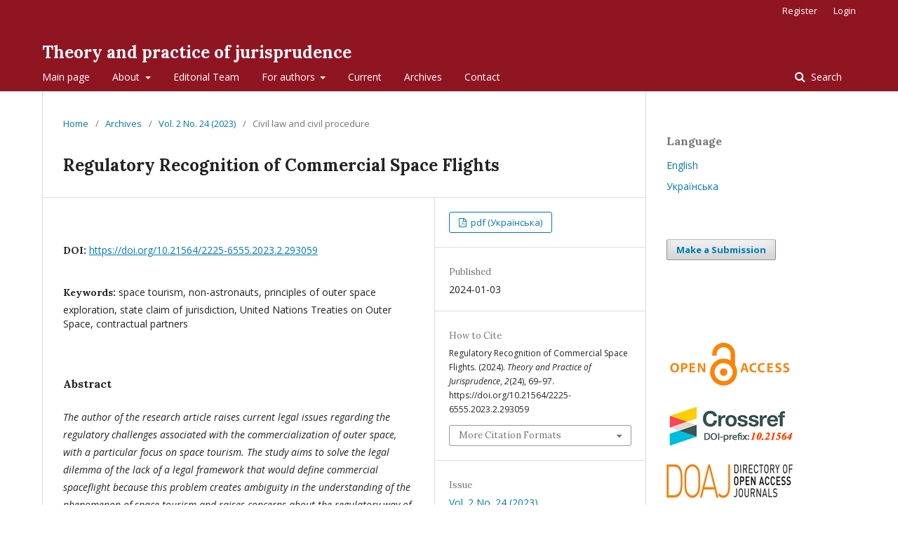

--- FILE ---
content_type: text/html; charset=utf-8
request_url: http://tlaw.nlu.edu.ua/article/view/293059
body_size: 12765
content:
	<!DOCTYPE html>
<html lang="en-US" xml:lang="en-US">
<head>
	<meta charset="utf-8">
	<meta name="viewport" content="width=device-width, initial-scale=1.0">
	<title>
		Regulatory Recognition of Commercial Space Flights
							| Theory and practice of jurisprudence
			</title>

	
<meta name="generator" content="Open Journal Systems 3.2.1.2">
<script src="https://cdn.jsdelivr.net/npm/chart.js@2.8.0"></script>
<script>
    var barChartData = {
        labels: ['2024 р.', '2023 р.', '2022 р.', '2021 р.', '2020 р.', '2019 р.', '2018 р.'],
        datasets: [{
            label: 'Accepted',
            backgroundColor: '#2d955f',
            stack: 'Stack 0',
            data: [25, 15, 11, 77, 29, 24, 39]
        },{
            label: 'Submitted',
            backgroundColor: '#731603',
            stack: 'Stack 0',
            data: [31, 21, 17, 81, 33, 30, 45]
        } ]

    };
    window.onload = function() {
        var elStat = document.getElementById('j-stat');
        if (elStat == null)
            return;
        var newDiv = document.createElement("canvas");
        my_div = document.getElementById("org_div1");
        elStat.insertBefore(newDiv, my_div);
        //var ctx = document.getElementById('barChart').getContext('2d');
        var ctx = newDiv.getContext('2d');
        window.myBar = new Chart(ctx, {
            type: 'bar',
            data: barChartData,
            options: {
                title: {
                    display: false
                },
                tooltips: {
                    mode: 'index',
                    callbacks: {
                        // Use the footer callback to display the percentage of accepted articles
                        footer: function(tooltipItems, data) {
                            var percent;
                            tooltipItems.forEach(function(tooltipItem) {
                                percent = data.datasets[0].data[tooltipItem.index] * 100 / data.datasets[1].data[tooltipItem.index];
                                percent = percent.toFixed(2); // make a nice string
                            });
                            return 'Coefficient: ' + percent + '%';
                        }
                    },
                    footerFontStyle: 'normal'
                },
                legend: {
                    display: false,
                    position: 'top',
                    boxWidth: 20
                },
                animation: {
                    duration: 2500,
                    easing: 'linear'
                },
                scales: {
                    xAxes: [{
                        maxBarThickness: 60,
                        gridLines: {
                            offsetGridLines: true
                        },
                        stacked: true
                    }],
                    yAxes: [{
                        ticks: {
                            beginAtZero:true
                        },
                        stacked: false
                    }]
                },
                responsive: true
            }
        });
    };
</script>
<link rel="schema.DC" href="http://purl.org/dc/elements/1.1/" />
<meta name="DC.Date.created" scheme="ISO8601" content="2024-01-03"/>
<meta name="DC.Date.dateSubmitted" scheme="ISO8601" content="2023-12-13"/>
<meta name="DC.Date.issued" scheme="ISO8601" content="2024-01-03"/>
<meta name="DC.Date.modified" scheme="ISO8601" content="2024-01-03"/>
<meta name="DC.Description" xml:lang="en" content="The author of the research article raises current legal issues regarding the regulatory challenges associated with the commercialization of outer space, with a particular focus on space tourism. The&amp;nbsp;study aims to solve the legal dilemma of the lack of a legal framework that would define commercial spaceflight because this problem creates ambiguity in the understanding of the phenomenon of space tourism and raises concerns about the regulatory way of space exploration by private companies. The methods of analysis consist of the benefit of theoretical aspects of international space law for the designation of a mutual understanding between commercial interests and the principles of space exploration. The obtained results of the study lead to the conclusion that the main factor that inhibits the implementation of proper legal regulation of commercial space activity is uncertainty in the application of one or another law to regulate flights with space tourists, which, in the opinion of the author, should be eliminated employing regulatory direction on the proper legal regime, a clear definition of the boundary between outer space and air space, the weight of the norms of international law as opposed to the applications of states regarding the expediency of the norms of national law. The author's solution is the initiative for the governance of the unsettling areas through contractual arrangements. This idea is due to the results of the study about the predictability of the potential loss of relevance of international space law for the regulation of commercial space flights, therefore the auxiliary role of contract law is delivered. For its implementation, the author emphasizes the prospect of maintaining a regulatory course on (i) management of property rights, (ii) management of space resources in the direction of prohibition of appropriation and commercial colonization of celestial bodies; (iii) provisions for liability in the event of flight anomalies, safe rescue accidents, and the return of space tourists."/>
<meta name="DC.Description" xml:lang="uk" content="У статті розглянуто актуальні питання правового регулювання проблем, пов’язаних з комерціалізацією космічного простору та феноменом космічного туризму. Метою дослідження є вирішення правової дилеми відсутністі законодавчої бази, яка б визначала комерційні космічні польоти, що породжує неоднозначність у міжнародному праві щодо розуміння космічного туризму та викликає занепокоєння щодо дослідження космосу приватними компаніями. Методи аналізу полягають у використанні теоретичних аспектів міжнародного космічного права шляхом зіставлення комерційних інтересів і принципів освоєння космосу. Зроблено висновок, що основним фактором, який гальмує реалізацію належного правового регулювання комерційної космічної діяльності, є невизначеність у застосуванні того чи іншого права для регулювання польотів з космічними туристами, яка має бути усунена шляхом належного регулювання правового режиму, чіткого визначення межі між космічним і повітряним простором, використання саме норм міжнародного права на противагу заявок держав щодо доцільності слідування нормам національного права. Перспективою подальшого дослідження є ініціатива врегулювати проблематику через конткратні відносини між сторонами-учасниками комерційних космічних польотів, яка пов’язана з прогнозованістю за результатми дослідження потенційної втрати релевантності міжнародного космічного права для врегулювання комерційних космічних польотів, тому передбачена допоміжна роль контрактного права. Для її реалізації пропонується спрямувати регуляторний курс на: (i) управління правами власності, (іi) управління космічними ресурсами з&amp;nbsp;метою заборони привласнення та комерційної колонізації небесних тіл; (iii) положення щодо відповідальності у разі аномалій польоту, аварій з визначенням безпечного порятунку та повернення космічних туристів.&amp;nbsp;"/>
<meta name="DC.Format" scheme="IMT" content="application/pdf"/>
<meta name="DC.Identifier" content="293059"/>
<meta name="DC.Identifier.pageNumber" content="69-97"/>
<meta name="DC.Identifier.DOI" content="10.21564/2225-6555.2023.2.293059"/>
<meta name="DC.Identifier.URI" content="http://tlaw.nlu.edu.ua/article/view/293059"/>
<meta name="DC.Language" scheme="ISO639-1" content="uk"/>
<meta name="DC.Rights" content="Copyright (c) 2023 "/>
<meta name="DC.Rights" content="http://creativecommons.org/licenses/by/4.0"/>
<meta name="DC.Source" content="Theory and practice of jurisprudence"/>
<meta name="DC.Source.ISSN" content="2225-6555"/>
<meta name="DC.Source.Issue" content="24"/>
<meta name="DC.Source.Volume" content="2"/>
<meta name="DC.Source.URI" content="http://tlaw.nlu.edu.ua/"/>
<meta name="DC.Subject" xml:lang="en" content="contractual partners"/>
<meta name="DC.Title" content="Regulatory Recognition of Commercial Space Flights"/>
<meta name="DC.Title.Alternative" xml:lang="en" content="Regulatory Recognition of Commercial Space Flights"/>
<meta name="DC.Type" content="Text.Serial.Journal"/>
<meta name="DC.Type.articleType" content="Civil law and civil procedure"/>
<meta name="gs_meta_revision" content="1.1"/>
<meta name="citation_journal_title" content="Theory and practice of jurisprudence"/>
<meta name="citation_journal_abbrev" content="TPJ"/>
<meta name="citation_issn" content="2225-6555"/> 
<meta name="citation_author" content="Daria Bulgakova"/>
<meta name="citation_author_institution" content="Рада адвокатів Дніпропетровської обл."/>
<meta name="citation_title" content="Нормативне визнання комерційних космічних польотів"/>
<meta name="citation_language" content="uk"/>
<meta name="citation_date" content="2023"/>
<meta name="citation_volume" content="2"/>
<meta name="citation_issue" content="24"/>
<meta name="citation_firstpage" content="69"/>
<meta name="citation_lastpage" content="97"/>
<meta name="citation_doi" content="10.21564/2225-6555.2023.2.293059"/>
<meta name="citation_abstract_html_url" content="http://tlaw.nlu.edu.ua/article/view/293059"/>
<meta name="citation_keywords" xml:lang="en" content="space tourism"/>
<meta name="citation_keywords" xml:lang="en" content="non-astronauts"/>
<meta name="citation_keywords" xml:lang="en" content="principles of outer space exploration"/>
<meta name="citation_keywords" xml:lang="en" content="state claim of jurisdiction"/>
<meta name="citation_keywords" xml:lang="en" content="United Nations Treaties on Outer Space"/>
<meta name="citation_keywords" xml:lang="en" content="contractual partners"/>
<meta name="citation_pdf_url" content="http://tlaw.nlu.edu.ua/article/download/293059/288641"/>
<meta name="citation_reference" content="Benkö, M.Е., Zickler, A., &amp; Röhn, G. (2015). Space Tourism: Facts and Fiction. ZLW, 64, Jg. 1, 50-53. Retrieved from https://www.researchgate.net/publication/309375622_Space_Tourism _Facts_and_Fiction."/>
<meta name="citation_reference" content="Dunk von der, F.G. (2011). Space Tourism, Private Spaceflight, and the Law: Key Aspects. Space Policy, 27(3), 146-152. https://doi.org/10.1016/j.spacepol.2011.04.015."/>
<meta name="citation_reference" content="Clayton, E.M, Christensen, C. B, &amp; Smith, P. (2017). The Global Launch Industry: Progress and Evolution, Recent Successful Satellite Systems: Visions of the Future. Reston VA: American Institute of Aeronautics and Astronautics. Retrieved from https://dokumen.tips/documents/global-space-industry-dynamics-web-view-global-space-industry-dynamics-research.html?page=1."/>
<meta name="citation_reference" content="Lits, M., et al. (2017). International Space Law. BRICS law Journal, 4(2), 135-155. https://doi.org/10.21684/2412-2343-2017-4-2-135-155."/>
<meta name="citation_reference" content="Francot-Timmermans, L., &amp; Vries de, U. (2013). Eyes Wide Shut: On Risk, Rule of Law and Precaution. Ratio Juris, 26(2), 282-301. https://doi.org/10.1111/raju.12014."/>
<meta name="citation_reference" content="Kuluyev, I., &amp; Khalilov, Z. (2014). Prospects of Legal Regulation of Space Tourism in International Space Law. Legal Bulletin, 30(1), 21-26."/>
<meta name="citation_reference" content="Jonckheere, E. (2018). The Privatization of Outer Space and the Consequences for Space Law. Department of European, Public and International Law. Ghent University."/>
<meta name="citation_reference" content="Hertzfeld, H.R., Weeden, B.J., &amp; Christopher, D. (2016). Outer Space: Ungoverned or Lacking Effective Governance? New Approaches to Managing Human Activities in Space. The SAIS Review of International Affairs, 36(2), 15-28. https://doi.org/10.1353/sais.2016.0017."/>
<meta name="citation_reference" content="Mountin, S.M. (2014). The Legality and Implications of International Interference with Commercial Communication Satellite Signals. International Law Studies, 90(101), 103-196."/>
<meta name="citation_reference" content="Wheeler, J. (2012). Managing Space: International Space Law and Prospective Reforms. Harvard International Review, 33(4), 60-66."/>
<meta name="citation_reference" content="Bohenc, E. (2013). International Space Law: Legal aspects of Exploiting Outer Space. Evropska Pravna Fakulteta V Novi Gorici, Diplomsko delo."/>
<meta name="citation_reference" content="Morris, P. (2018). Space Mining, Space Law, and Why No State Can Boldly Go Forth Alone. University of Amsterdam."/>
<meta name="citation_reference" content="Santos, C., &amp; Rapp, L. (2019). Satellite Imagery, Very High-Resolution, and Processing-Intensive Image Analysis: Potential Risks Under the GDPR. Air &amp; Space Law, 44(3), 275-295. Retrieved from https://blogs.alternatives-economiques.fr/reseauinnovation/2019/12/13/l-espace-d-innovations-de-la-nasa-a-jeff-bezos."/>
<meta name="citation_reference" content="Meyer, Z. (2010). Private Commercialization of Space in an International Regime: a Proposal for a Space District. Northwestern Journal of international law &amp; Business, 30(1), 241-261. Retrieved from https://scholarlycommons.law.northwestern.edu/njilb/vol30/iss1/8."/>
<meta name="citation_reference" content="Simmonds, A. (2019). The Space Industry Act 2018: a giant leap? Coventry Law Journal, 24(2), 95-104. Retrieved from https://publications.coventry.ac.uk/index.php/clj/article/view/809/903."/>
<meta name="citation_reference" content="Pastorius, C. (2013). Law and Policy in the Global Space Industry&amp;apos; Lift-Off. Barry Law Review, 19(1), 201-247. Retrieved from https://lawpublications.barry.edu/barrylrev/vol19/iss1/7."/>
<meta name="citation_reference" content="Fitzgerald, P.P. (2017). Intercontinental Space Flight: Learning from the Concorde. Air &amp; Space Law, 42(6), 583-600. https://doi.org/10.54648/AILA2017041."/>
<meta name="citation_reference" content="Masson-Zwaan, T., &amp; Freeland, S. (2010). Between Heaven and Earth: The Legal Challenges of Human Space Travel. Acta Astronautica, 66(11), 1597-1607. https://doi.org/10.1016/j.actaastro.2009.12.015."/>
<meta name="citation_reference" content="Dempsey, P.S. (2016). National Laws Governing Commercial Space Activities: Legislation, Regulation, Enforcement. Northwestern Journal of International Law &amp; Business, 36(1), 1-44. Retrieved from https://scholarlycommons.law.northwestern.edu/njilb/vol36/iss1/1."/>
<meta name="citation_reference" content="The Stratosphere. (2009). Center for Science Education. Retrieved from https://scied.ucar.edu/shortcontent/stratosphere-overview."/>
<meta name="citation_reference" content="Matignon Gouvon, Louis de. (March 5, 2019). Space Tourism Legal Aspects. Space Legal Issues, 5."/>
<meta name="citation_reference" content="Weeks, E. (2012). Outer Space Development, International Relations and Space Law a Method for Elucidating Seeds. Cambridge Scholars Publishing."/>
<meta name="citation_reference" content="Goehring, J.S. (2018). Properly Speaking, the United States Does Have an International Obligation to Authorize and Supervise Commercial Space Activity. The Air Force Law Review, 78, 101-123. Retrieved from https://law-journals-books.vlex.com/vid/properly-speaking-the-united-790197305."/>
<meta name="citation_reference" content="Feichtner, I. (2019). Mining for Humanity in the Deep Sea and Outer Space: The Role of Small States and International Law in the Extraterritorial Expansion of Extraction. Leiden Journal of International Law, 32(2), 255-274. https://doi.org/10.1017/S0922156519000013."/>
<meta name="citation_reference" content="Larsen, Paul B. (2019). Outer Space: How Shall the World’s Governments Establish Order Among Competing Interests? Washington International Law Journal, 29(1), 1-60. Retrieved from https://digitalcommons.law.uw.edu/wilj/vol29/iss1/3."/>
<meta name="citation_reference" content="Hardenstein, Taylor S. (2016). In Space, No One Can Hear You Contest Jurisdiction: Establishing Criminal Jurisdiction of the Outer Space Colonies Tomorrow. The Journal of Air Law and Commerce, 81(2), 251-290. Retrieved from https://scholar.smu.edu/jalc/vol81/iss2/4."/>
<meta name="citation_reference" content="Avveduto, Rosario. (2019). Past, Present, and Future of Intellectual Property in Space: Old Answers to New Questions. Washington International Law Journal, 29(1), 203-246. Retrieved from https://digitalcommons.law.uw.edu/wilj/vol29/iss1/7."/>
<meta name="citation_reference" content="Alshamsi, H., Balleste, R., &amp; Hanlon, M.L.D. (2018). As the Gr As the Grapefruit T apefruit Turns Sixty urns Sixty, It’s Time t s Time to Get Serious About Clean o Get Serious About Clean Up in Outer Space. The Journal of Air Law and Commerce, 83(1), 45-66. Retrieved from https://scholar.smu.edu/jalc/vol83/iss1/3."/>
<meta name="citation_reference" content="Betänkande av Rymdlagsutredningen, Report SOU 2021:91. (2021). Retrieved from https://www.regeringen.se/contentassets/c2ce7f4fc880452dab862faff6135136/en-ny-rymdlag-sou-202191/."/>
<meta name="citation_reference" content="Freeland, S., &amp; Martin, A.-S. (2022). A Round Trip to the Stars?: Considerations for the Regulation of Space Tourism. Air and Space Law, 47(2), 261-284. https://doi.org/10.54648/AILA2022014."/>
<meta name="citation_reference" content="Linden, D. (2016). The Impact of National Space Legislation on Private Space Undertakings: Regulatory Competition vs. Harmonization. Journal of Science Policy &amp; Governance, 8(1). Retrieved from http://www.sciencepolicyjournal.org/uploads/5/4/3/4/5434385/ linden_nationalspacelegislation.pdf."/>
<meta name="citation_reference" content="Butkevičienė, E., &amp; Rabitz, F. (2022). Sharing the Benefits of Asteroid Mining. Global Policy, 13(2), 247-258. https://doi.org/10.1111/1758-5899.13035."/>
<meta name="citation_reference" content="Wrench, J.G. (2019). Non-Appropriation, No Problem: the Outer Space Treaty is Ready for Asteroid Mining. Case Western Reserve Journal of international law, 51(1), 437-462. Retrieved from https://scholarlycommons.law.case.edu/jil/vol51/iss1/11."/>
<meta name="citation_reference" content="Dunk von der, Frans G. (2018). Asteroid Mining: International and National Legal Aspects, Michigan State International Law Review, 26(1), 83-102. Retrieved from https://digitalcommons.unl.edu/cgi/viewcontent.cgi?article=1103&amp;context=spacelaw."/>
<meta name="citation_reference" content="Heise, Jack (2018). Space, the Final Frontier of Enterprise: Incentivizing Asteroid Mining Under a Revised International Framework, Michigan Journal of International Law, 40(1), 189-213. Retrieved from https://repository.law.umich.edu/mjil/vol40/iss1/5."/>
<meta name="citation_reference" content="Sundahl, Mark J. (2019). Business, Legal, and Policy Issues in Relation to Increased Private Space Activity. Law Facuty Articles and Essays, Cleveland State University, 971, 1-15. https://doi.org/10.1093/acrefore/9780190647926.013.76."/>
<meta name="citation_reference" content="Ganatra, D., &amp; Modi, N. (2015). Asteroid Mining and its Legal Implications. Journal of Space Law,40(1-2), 81-104. Retrieved from https://airandspacelaw.olemiss.edu/wp-content/uploads/2020/07/JSL-40.12.pdf."/>
<meta name="citation_reference" content="Heins, R. (2021). Shoot for the Moon, If You Miss You’ll Land Among Valuable Asteroids: An Analysis of the Legal Ramifications of Asteroid Mining. Jurimetrics (Chicago, Ill.), 61(2), 219-243. http://dx.doi.org/10.2139/ssrn.3743074."/>
<meta name="citation_reference" content="Shaw, Lauren E. (2013). Asteroids, the New Western Frontier: Applying Principles of the General Mining Law of 1872 to Incentivize Asteroid Mining, Journal of Air Law &amp; Commerce, 78(1), 121-172. Retrieved from https://scholar.smu.edu/jalc/vol78/iss1/2."/>
<meta name="citation_reference" content="MacWhorter, K. (2016). Sustainable Mining: Incentivizing Asteroid Mining in the Name of Environmentalism. William &amp; Mary Environmental Law and Policy Review, 40 (11), 645-676. Retrieved from https://scholarship.law.wm.edu/wmelpr/vol40/iss2/11."/>
<link rel="alternate" type="application/atom+xml" href="http://tlaw.nlu.edu.ua/gateway/plugin/WebFeedGatewayPlugin/atom">
<link rel="alternate" type="application/rdf+xml" href="http://tlaw.nlu.edu.ua/gateway/plugin/WebFeedGatewayPlugin/rss">
<link rel="alternate" type="application/rss+xml" href="http://tlaw.nlu.edu.ua/gateway/plugin/WebFeedGatewayPlugin/rss2">
	<link rel="stylesheet" href="http://tlaw.nlu.edu.ua/$$$call$$$/page/page/css?name=stylesheet" type="text/css" /><link rel="stylesheet" href="//fonts.googleapis.com/css?family=Lora:400,400i,700,700i|Open+Sans:400,400i,700,700i" type="text/css" /><link rel="stylesheet" href="https://cdnjs.cloudflare.com/ajax/libs/font-awesome/4.7.0/css/font-awesome.css?v=3.2.1.2" type="text/css" /><link rel="stylesheet" href="http://tlaw.nlu.edu.ua/plugins/generic/lucene/templates/lucene.css?v=3.2.1.2" type="text/css" /><link rel="stylesheet" href="http://tlaw.nlu.edu.ua/plugins/generic/orcidProfile/css/orcidProfile.css?v=3.2.1.2" type="text/css" /><link rel="stylesheet" href="http://tlaw.nlu.edu.ua/public/journals/321/styleSheet.css?v=3.2.1.2" type="text/css" />
</head>
<body class="pkp_page_article pkp_op_view" dir="ltr">

	<div class="pkp_structure_page">

				<header class="pkp_structure_head" id="headerNavigationContainer" role="banner">
						 <nav class="cmp_skip_to_content" aria-label="Jump to content links">
	<a href="#pkp_content_main">Skip to main content</a>
	<a href="#siteNav">Skip to main navigation menu</a>
		<a href="#pkp_content_footer">Skip to site footer</a>
</nav>

			<div class="pkp_head_wrapper">

				<div class="pkp_site_name_wrapper">
					<button class="pkp_site_nav_toggle">
						<span>Open Menu</span>
					</button>
										<div class="pkp_site_name">
																<a href="						http://tlaw.nlu.edu.ua/index
					" class="is_text">Theory and practice of jurisprudence</a>
										</div>
				</div>
				
				<nav class="pkp_site_nav_menu" aria-label="Site Navigation">
					<a id="siteNav"></a>
					<div class="pkp_navigation_primary_row">
						<div class="pkp_navigation_primary_wrapper">
																				<ul id="navigationPrimary" class="pkp_navigation_primary pkp_nav_list">
								<li class="">
				<a href="http://tlaw.nlu.edu.ua">
					Main page
				</a>
							</li>
								<li class="">
				<a href="http://tlaw.nlu.edu.ua/about">
					About
				</a>
									<ul>
																					<li class="">
									<a href="http://tlaw.nlu.edu.ua/aim">
										The aim and objectives
									</a>
								</li>
																												<li class="">
									<a href="http://tlaw.nlu.edu.ua/Reviewing">
										Reviewing process
									</a>
								</li>
																												<li class="">
									<a href="http://tlaw.nlu.edu.ua/plagiat">
										Anti-plagiarism Policy
									</a>
								</li>
																												<li class="">
									<a href="http://tlaw.nlu.edu.ua/open_access_policy">
										Open Access Policy
									</a>
								</li>
																												<li class="">
									<a href="http://tlaw.nlu.edu.ua/Publication_Ethics">
										Publication Ethics
									</a>
								</li>
																												<li class="">
									<a href="http://tlaw.nlu.edu.ua/statistics">
										Statistics
									</a>
								</li>
																												<li class="">
									<a href="http://tlaw.nlu.edu.ua/indexing">
										Indexing
									</a>
								</li>
																		</ul>
							</li>
								<li class="">
				<a href="http://tlaw.nlu.edu.ua/about/editorialTeam">
					Editorial Team
				</a>
							</li>
								<li class="">
				<a href="http://tlaw.nlu.edu.ua/about/submissions">
					For authors
				</a>
									<ul>
																					<li class="">
									<a href="http://tlaw.nlu.edu.ua/terms_of_publication">
										Terms of Publication
									</a>
								</li>
																												<li class="">
									<a href="http://tlaw.nlu.edu.ua/Requirements_manuscripts">
										General requirements for the layout of manuscripts
									</a>
								</li>
																												<li class="">
									<a href="http://tlaw.nlu.edu.ua/copyright_and_licensing">
										Copyright and Licensing
									</a>
								</li>
																												<li class="">
									<a href="http://tlaw.nlu.edu.ua/conflict_interest">
										Procedure for resolving a conflict of interest
									</a>
								</li>
																												<li class="">
									<a href="http://tlaw.nlu.edu.ua/helpful_links">
										Helpful links
									</a>
								</li>
																		</ul>
							</li>
								<li class="">
				<a href="http://tlaw.nlu.edu.ua/issue/current">
					Current
				</a>
							</li>
								<li class="">
				<a href="http://tlaw.nlu.edu.ua/issue/archive">
					Archives
				</a>
							</li>
								<li class="">
				<a href="http://tlaw.nlu.edu.ua/about/contact">
					Contact
				</a>
							</li>
			</ul>

				

																									
	<form class="pkp_search pkp_search_desktop" action="http://tlaw.nlu.edu.ua/search/search" method="get" role="search" aria-label="Article Search">
		<input type="hidden" name="csrfToken" value="286f814485f0df9432e991643f0561ad">
				
			<input name="query" value="" type="text" aria-label="Search Query">
		

		<button type="submit">
			Search
		</button>
		<div class="search_controls" aria-hidden="true">
			<a href="http://tlaw.nlu.edu.ua/search/search" class="headerSearchPrompt search_prompt" aria-hidden="true">
				Search
			</a>
			<a href="#" class="search_cancel headerSearchCancel" aria-hidden="true"></a>
			<span class="search_loading" aria-hidden="true"></span>
		</div>
	</form>
													</div>
					</div>
					<div class="pkp_navigation_user_wrapper" id="navigationUserWrapper">
							<ul id="navigationUser" class="pkp_navigation_user pkp_nav_list">
								<li class="profile">
				<a href="http://tlaw.nlu.edu.ua/user/register">
					Register
				</a>
							</li>
								<li class="profile">
				<a href="http://tlaw.nlu.edu.ua/login">
					Login
				</a>
							</li>
										</ul>

					</div>
																			
	<form class="pkp_search pkp_search_mobile" action="http://tlaw.nlu.edu.ua/search/search" method="get" role="search" aria-label="Article Search">
		<input type="hidden" name="csrfToken" value="286f814485f0df9432e991643f0561ad">
				
			<input name="query" value="" type="text" aria-label="Search Query">
		

		<button type="submit">
			Search
		</button>
		<div class="search_controls" aria-hidden="true">
			<a href="http://tlaw.nlu.edu.ua/search/search" class="headerSearchPrompt search_prompt" aria-hidden="true">
				Search
			</a>
			<a href="#" class="search_cancel headerSearchCancel" aria-hidden="true"></a>
			<span class="search_loading" aria-hidden="true"></span>
		</div>
	</form>
									</nav>
			</div><!-- .pkp_head_wrapper -->
		</header><!-- .pkp_structure_head -->

						<div class="pkp_structure_content has_sidebar">
			<div class="pkp_structure_main" role="main">
				<a id="pkp_content_main"></a>

<div class="page page_article">
			<nav class="cmp_breadcrumbs" role="navigation" aria-label="You are here:">
	<ol>
		<li>
			<a href="http://tlaw.nlu.edu.ua/index">
				Home
			</a>
			<span class="separator">/</span>
		</li>
		<li>
			<a href="http://tlaw.nlu.edu.ua/issue/archive">
				Archives
			</a>
			<span class="separator">/</span>
		</li>
					<li>
				<a href="http://tlaw.nlu.edu.ua/issue/view/17380">
					Vol. 2 No. 24 (2023)
				</a>
				<span class="separator">/</span>
			</li>
				<li class="current" aria-current="page">
			<span aria-current="page">
									Civil law and civil procedure
							</span>
		</li>
	</ol>
</nav>
	
			<article class="obj_article_details">

			<h1 class="page_title">
		Regulatory Recognition of Commercial Space Flights
	</h1>
	
	<div class="row">
		<div class="main_entry">

							<section class="item authors">
					<h2 class="pkp_screen_reader">Authors</h2>
					<ul class="authors">
																					</ul>
				</section>
			
																																					<section class="item doi">
						<h2 class="label">
														DOI:
						</h2>
						<span class="value">
							<a href="https://doi.org/10.21564/2225-6555.2023.2.293059">
								https://doi.org/10.21564/2225-6555.2023.2.293059
							</a>
						</span>
					</section>
							
									<section class="item keywords">
				<h2 class="label">
										Keywords:
				</h2>
				<span class="value">
											space tourism, 											non-astronauts, 											principles of outer space exploration, 											state claim of jurisdiction, 											United Nations Treaties on Outer Space, 											contractual partners									</span>
			</section>
			
										<section class="item abstract">
					<h2 class="label">Abstract</h2>
					<p><em>The author of the research article raises current legal issues regarding the regulatory challenges associated with the commercialization of outer space, with a particular focus on space tourism. The</em> <em>study aims to solve the legal dilemma of the lack of a legal framework that would define commercial spaceflight because this problem creates ambiguity in the understanding of the phenomenon of space tourism and raises concerns about the regulatory way of space exploration by private companies. The methods of analysis consist of the benefit of theoretical aspects of international space law for the designation of a mutual understanding between commercial interests and the principles of space exploration. The obtained results of the study lead to the conclusion that the main factor that inhibits the implementation of proper legal regulation of commercial space activity is uncertainty in the application of one or another law to regulate flights with space tourists, which, in the opinion of the author, should be eliminated employing regulatory direction on the proper legal regime, a clear definition of the boundary between outer space and air space, the weight of the norms of international law as opposed to the applications of states regarding the expediency of the norms of national law. The author's solution is the initiative for the governance of the unsettling areas through contractual arrangements. This idea is due to the results of the study about the predictability of the potential loss of relevance of international space law for the regulation of commercial space flights, therefore the auxiliary role of contract law is delivered. For its implementation, the author emphasizes the prospect of maintaining a regulatory course on (i) management of property rights, (ii) management of space resources in the direction of prohibition of appropriation and commercial colonization of celestial bodies; (iii) provisions for liability in the event of flight anomalies, safe rescue accidents, and the return of space tourists.</em></p>
				</section>
			
			

																																<section class="item author_bios">
					<h2 class="label">
													Author Biography
											</h2>
																		<section class="sub_item">
								<h3 class="label">
																																							Daria Bulgakova, <span class="affiliation">Dnipropetrovs’k Regional Bar Council  Kryvyi Rih</span>
																	</h3>
								<div class="value">
									<p>Ph.D. in International Law, Advocate</p>
								</div>
							</section>
															</section>
			
										<section class="item references">
					<h2 class="label">
						References
					</h2>
					<div class="value">
																					<p>Benkö, M.Е., Zickler, A., &amp; Röhn, G. (2015). Space Tourism: Facts and Fiction. ZLW, 64, Jg. 1, 50-53. Retrieved from <a href="https://www.researchgate.net/publication/309375622_Space_Tourism">https://www.researchgate.net/publication/309375622_Space_Tourism</a> _Facts_and_Fiction. </p>
															<p>Dunk von der, F.G. (2011). Space Tourism, Private Spaceflight, and the Law: Key Aspects. Space Policy, 27(3), 146-152. <a href="https://doi.org/10.1016/j.spacepol.2011.04.015">https://doi.org/10.1016/j.spacepol.2011.04.015</a>. </p>
															<p>Clayton, E.M, Christensen, C. B, &amp; Smith, P. (2017). The Global Launch Industry: Progress and Evolution, Recent Successful Satellite Systems: Visions of the Future. Reston VA: American Institute of Aeronautics and Astronautics. Retrieved from <a href="https://dokumen.tips/documents/global-space-industry-dynamics-web-view-global-space-industry-dynamics-research.html?page=1">https://dokumen.tips/documents/global-space-industry-dynamics-web-view-global-space-industry-dynamics-research.html?page=1</a>. </p>
															<p>Lits, M., et al. (2017). International Space Law. BRICS law Journal, 4(2), 135-155. <a href="https://doi.org/10.21684/2412-2343-2017-4-2-135-155">https://doi.org/10.21684/2412-2343-2017-4-2-135-155</a>. </p>
															<p>Francot-Timmermans, L., &amp; Vries de, U. (2013). Eyes Wide Shut: On Risk, Rule of Law and Precaution. Ratio Juris, 26(2), 282-301. <a href="https://doi.org/10.1111/raju.12014">https://doi.org/10.1111/raju.12014</a>. </p>
															<p>Kuluyev, I., &amp; Khalilov, Z. (2014). Prospects of Legal Regulation of Space Tourism in International Space Law. Legal Bulletin, 30(1), 21-26. </p>
															<p>Jonckheere, E. (2018). The Privatization of Outer Space and the Consequences for Space Law. Department of European, Public and International Law. Ghent University. </p>
															<p>Hertzfeld, H.R., Weeden, B.J., &amp; Christopher, D. (2016). Outer Space: Ungoverned or Lacking Effective Governance? New Approaches to Managing Human Activities in Space. The SAIS Review of International Affairs, 36(2), 15-28. <a href="https://doi.org/10.1353/sais.2016.0017">https://doi.org/10.1353/sais.2016.0017</a>. </p>
															<p>Mountin, S.M. (2014). The Legality and Implications of International Interference with Commercial Communication Satellite Signals. International Law Studies, 90(101), 103-196. </p>
															<p>Wheeler, J. (2012). Managing Space: International Space Law and Prospective Reforms. Harvard International Review, 33(4), 60-66. </p>
															<p>Bohenc, E. (2013). International Space Law: Legal aspects of Exploiting Outer Space. Evropska Pravna Fakulteta V Novi Gorici, Diplomsko delo. </p>
															<p>Morris, P. (2018). Space Mining, Space Law, and Why No State Can Boldly Go Forth Alone. University of Amsterdam. </p>
															<p>Santos, C., &amp; Rapp, L. (2019). Satellite Imagery, Very High-Resolution, and Processing-Intensive Image Analysis: Potential Risks Under the GDPR. Air &amp; Space Law, 44(3), 275-295. Retrieved from <a href="https://blogs.alternatives-economiques.fr/reseauinnovation/2019/12/13/l-espace-d-innovations-de-la-nasa-a-jeff-bezos">https://blogs.alternatives-economiques.fr/reseauinnovation/2019/12/13/l-espace-d-innovations-de-la-nasa-a-jeff-bezos</a>. </p>
															<p>Meyer, Z. (2010). Private Commercialization of Space in an International Regime: a Proposal for a Space District. Northwestern Journal of international law &amp; Business, 30(1), 241-261. Retrieved from <a href="https://scholarlycommons.law.northwestern.edu/njilb/vol30/iss1/8">https://scholarlycommons.law.northwestern.edu/njilb/vol30/iss1/8</a>. </p>
															<p>Simmonds, A. (2019). The Space Industry Act 2018: a giant leap? Coventry Law Journal, 24(2), 95-104. Retrieved from <a href="https://publications.coventry.ac.uk/index.php/clj/article/view/809/903">https://publications.coventry.ac.uk/index.php/clj/article/view/809/903</a>. </p>
															<p>Pastorius, C. (2013). Law and Policy in the Global Space Industry' Lift-Off. Barry Law Review, 19(1), 201-247. Retrieved from <a href="https://lawpublications.barry.edu/barrylrev/vol19/iss1/7">https://lawpublications.barry.edu/barrylrev/vol19/iss1/7</a>. </p>
															<p>Fitzgerald, P.P. (2017). Intercontinental Space Flight: Learning from the Concorde. Air &amp; Space Law, 42(6), 583-600. <a href="https://doi.org/10.54648/AILA2017041">https://doi.org/10.54648/AILA2017041</a>. </p>
															<p>Masson-Zwaan, T., &amp; Freeland, S. (2010). Between Heaven and Earth: The Legal Challenges of Human Space Travel. Acta Astronautica, 66(11), 1597-1607. <a href="https://doi.org/10.1016/j.actaastro.2009.12.015">https://doi.org/10.1016/j.actaastro.2009.12.015</a>. </p>
															<p>Dempsey, P.S. (2016). National Laws Governing Commercial Space Activities: Legislation, Regulation, Enforcement. Northwestern Journal of International Law &amp; Business, 36(1), 1-44. Retrieved from <a href="https://scholarlycommons.law.northwestern.edu/njilb/vol36/iss1/1">https://scholarlycommons.law.northwestern.edu/njilb/vol36/iss1/1</a>. </p>
															<p>The Stratosphere. (2009). Center for Science Education. Retrieved from <a href="https://scied.ucar.edu/shortcontent/stratosphere-overview">https://scied.ucar.edu/shortcontent/stratosphere-overview</a>. </p>
															<p>Matignon Gouvon, Louis de. (March 5, 2019). Space Tourism Legal Aspects. Space Legal Issues, 5. </p>
															<p>Weeks, E. (2012). Outer Space Development, International Relations and Space Law a Method for Elucidating Seeds. Cambridge Scholars Publishing. </p>
															<p>Goehring, J.S. (2018). Properly Speaking, the United States Does Have an International Obligation to Authorize and Supervise Commercial Space Activity. The Air Force Law Review, 78, 101-123. Retrieved from <a href="https://law-journals-books.vlex.com/vid/properly-speaking-the-united-790197305">https://law-journals-books.vlex.com/vid/properly-speaking-the-united-790197305</a>. </p>
															<p>Feichtner, I. (2019). Mining for Humanity in the Deep Sea and Outer Space: The Role of Small States and International Law in the Extraterritorial Expansion of Extraction. Leiden Journal of International Law, 32(2), 255-274. <a href="https://doi.org/10.1017/S0922156519000013">https://doi.org/10.1017/S0922156519000013</a>. </p>
															<p>Larsen, Paul B. (2019). Outer Space: How Shall the World’s Governments Establish Order Among Competing Interests? Washington International Law Journal, 29(1), 1-60. Retrieved from <a href="https://digitalcommons.law.uw.edu/wilj/vol29/iss1/3">https://digitalcommons.law.uw.edu/wilj/vol29/iss1/3</a>. </p>
															<p>Hardenstein, Taylor S. (2016). In Space, No One Can Hear You Contest Jurisdiction: Establishing Criminal Jurisdiction of the Outer Space Colonies Tomorrow. The Journal of Air Law and Commerce, 81(2), 251-290. Retrieved from <a href="https://scholar.smu.edu/jalc/vol81/iss2/4">https://scholar.smu.edu/jalc/vol81/iss2/4</a>. </p>
															<p>Avveduto, Rosario. (2019). Past, Present, and Future of Intellectual Property in Space: Old Answers to New Questions. Washington International Law Journal, 29(1), 203-246. Retrieved from <a href="https://digitalcommons.law.uw.edu/wilj/vol29/iss1/7">https://digitalcommons.law.uw.edu/wilj/vol29/iss1/7</a>. </p>
															<p>Alshamsi, H., Balleste, R., &amp; Hanlon, M.L.D. (2018). As the Gr As the Grapefruit T apefruit Turns Sixty urns Sixty, It’s Time t s Time to Get Serious About Clean o Get Serious About Clean Up in Outer Space. The Journal of Air Law and Commerce, 83(1), 45-66. Retrieved from <a href="https://scholar.smu.edu/jalc/vol83/iss1/3">https://scholar.smu.edu/jalc/vol83/iss1/3</a>. </p>
															<p>Betänkande av Rymdlagsutredningen, Report SOU 2021:91. (2021). Retrieved from <a href="https://www.regeringen.se/contentassets/c2ce7f4fc880452dab862faff6135136/en-ny-rymdlag-sou-202191/">https://www.regeringen.se/contentassets/c2ce7f4fc880452dab862faff6135136/en-ny-rymdlag-sou-202191/</a>. </p>
															<p>Freeland, S., &amp; Martin, A.-S. (2022). A Round Trip to the Stars?: Considerations for the Regulation of Space Tourism. Air and Space Law, 47(2), 261-284. <a href="https://doi.org/10.54648/AILA2022014">https://doi.org/10.54648/AILA2022014</a>. </p>
															<p>Linden, D. (2016). The Impact of National Space Legislation on Private Space Undertakings: Regulatory Competition vs. Harmonization. Journal of Science Policy &amp; Governance, 8(1). Retrieved from <a href="http://www.sciencepolicyjournal.org/uploads/5/4/3/4/5434385/">http://www.sciencepolicyjournal.org/uploads/5/4/3/4/5434385/</a> linden_nationalspacelegislation.pdf. </p>
															<p>Butkevičienė, E., &amp; Rabitz, F. (2022). Sharing the Benefits of Asteroid Mining. Global Policy, 13(2), 247-258. <a href="https://doi.org/10.1111/1758-5899.13035">https://doi.org/10.1111/1758-5899.13035</a>. </p>
															<p>Wrench, J.G. (2019). Non-Appropriation, No Problem: the Outer Space Treaty is Ready for Asteroid Mining. Case Western Reserve Journal of international law, 51(1), 437-462. Retrieved from <a href="https://scholarlycommons.law.case.edu/jil/vol51/iss1/11">https://scholarlycommons.law.case.edu/jil/vol51/iss1/11</a>. </p>
															<p>Dunk von der, Frans G. (2018). Asteroid Mining: International and National Legal Aspects, Michigan State International Law Review, 26(1), 83-102. Retrieved from <a href="https://digitalcommons.unl.edu/cgi/viewcontent.cgi?article=1103&amp;context=spacelaw">https://digitalcommons.unl.edu/cgi/viewcontent.cgi?article=1103&amp;context=spacelaw</a>. </p>
															<p>Heise, Jack (2018). Space, the Final Frontier of Enterprise: Incentivizing Asteroid Mining Under a Revised International Framework, Michigan Journal of International Law, 40(1), 189-213. Retrieved from <a href="https://repository.law.umich.edu/mjil/vol40/iss1/5">https://repository.law.umich.edu/mjil/vol40/iss1/5</a>. </p>
															<p>Sundahl, Mark J. (2019). Business, Legal, and Policy Issues in Relation to Increased Private Space Activity. Law Facuty Articles and Essays, Cleveland State University, 971, 1-15. <a href="https://doi.org/10.1093/acrefore/9780190647926.013.76">https://doi.org/10.1093/acrefore/9780190647926.013.76</a>. </p>
															<p>Ganatra, D., &amp; Modi, N. (2015). Asteroid Mining and its Legal Implications. Journal of Space Law,40(1-2), 81-104. Retrieved from <a href="https://airandspacelaw.olemiss.edu/wp-content/uploads/2020/07/JSL-40.12.pdf">https://airandspacelaw.olemiss.edu/wp-content/uploads/2020/07/JSL-40.12.pdf</a>. </p>
															<p>Heins, R. (2021). Shoot for the Moon, If You Miss You’ll Land Among Valuable Asteroids: An Analysis of the Legal Ramifications of Asteroid Mining. Jurimetrics (Chicago, Ill.), 61(2), 219-243. <a href="http://dx.doi.org/10.2139/ssrn.3743074">http://dx.doi.org/10.2139/ssrn.3743074</a>. </p>
															<p>Shaw, Lauren E. (2013). Asteroids, the New Western Frontier: Applying Principles of the General Mining Law of 1872 to Incentivize Asteroid Mining, Journal of Air Law &amp; Commerce, 78(1), 121-172. Retrieved from <a href="https://scholar.smu.edu/jalc/vol78/iss1/2">https://scholar.smu.edu/jalc/vol78/iss1/2</a>. </p>
															<p>MacWhorter, K. (2016). Sustainable Mining: Incentivizing Asteroid Mining in the Name of Environmentalism. William &amp; Mary Environmental Law and Policy Review, 40 (11), 645-676. Retrieved from <a href="https://scholarship.law.wm.edu/wmelpr/vol40/iss2/11">https://scholarship.law.wm.edu/wmelpr/vol40/iss2/11</a>. </p>
																		</div>
				</section>
			
		</div><!-- .main_entry -->

		<div class="entry_details">

						
										<div class="item galleys">
					<h2 class="pkp_screen_reader">
						Downloads
					</h2>
					<ul class="value galleys_links">
													<li>
								
	
							

<a class="obj_galley_link pdf" href="http://tlaw.nlu.edu.ua/article/view/293059/288641">

		
	pdf (Українська)

	</a>
							</li>
											</ul>
				</div>
						
						<div class="item published">
				<section class="sub_item">
					<h2 class="label">
						Published
					</h2>
					<div class="value">
																			<span>2024-01-03</span>
																	</div>
				</section>
							</div>
			
										<div class="item citation">
					<section class="sub_item citation_display">
						<h2 class="label">
							How to Cite
						</h2>
						<div class="value">
							<div id="citationOutput" role="region" aria-live="polite">
								<div class="csl-bib-body">
  <div class="csl-entry">Regulatory Recognition of Commercial Space Flights. (2024). <i>Theory and Practice of Jurisprudence</i>, <i>2</i>(24), 69–97. https://doi.org/10.21564/2225-6555.2023.2.293059</div>
</div>
							</div>
							<div class="citation_formats">
								<button class="cmp_button citation_formats_button" aria-controls="cslCitationFormats" aria-expanded="false" data-csl-dropdown="true">
									More Citation Formats
								</button>
								<div id="cslCitationFormats" class="citation_formats_list" aria-hidden="true">
									<ul class="citation_formats_styles">
																					<li>
												<a
													aria-controls="citationOutput"
													href="http://tlaw.nlu.edu.ua/citationstylelanguage/get/acm-sig-proceedings?submissionId=293059&amp;publicationId=331349"
													data-load-citation
													data-json-href="http://tlaw.nlu.edu.ua/citationstylelanguage/get/acm-sig-proceedings?submissionId=293059&amp;publicationId=331349&amp;return=json"
												>
													ACM
												</a>
											</li>
																					<li>
												<a
													aria-controls="citationOutput"
													href="http://tlaw.nlu.edu.ua/citationstylelanguage/get/acs-nano?submissionId=293059&amp;publicationId=331349"
													data-load-citation
													data-json-href="http://tlaw.nlu.edu.ua/citationstylelanguage/get/acs-nano?submissionId=293059&amp;publicationId=331349&amp;return=json"
												>
													ACS
												</a>
											</li>
																					<li>
												<a
													aria-controls="citationOutput"
													href="http://tlaw.nlu.edu.ua/citationstylelanguage/get/apa?submissionId=293059&amp;publicationId=331349"
													data-load-citation
													data-json-href="http://tlaw.nlu.edu.ua/citationstylelanguage/get/apa?submissionId=293059&amp;publicationId=331349&amp;return=json"
												>
													APA
												</a>
											</li>
																					<li>
												<a
													aria-controls="citationOutput"
													href="http://tlaw.nlu.edu.ua/citationstylelanguage/get/associacao-brasileira-de-normas-tecnicas?submissionId=293059&amp;publicationId=331349"
													data-load-citation
													data-json-href="http://tlaw.nlu.edu.ua/citationstylelanguage/get/associacao-brasileira-de-normas-tecnicas?submissionId=293059&amp;publicationId=331349&amp;return=json"
												>
													ABNT
												</a>
											</li>
																					<li>
												<a
													aria-controls="citationOutput"
													href="http://tlaw.nlu.edu.ua/citationstylelanguage/get/chicago-author-date?submissionId=293059&amp;publicationId=331349"
													data-load-citation
													data-json-href="http://tlaw.nlu.edu.ua/citationstylelanguage/get/chicago-author-date?submissionId=293059&amp;publicationId=331349&amp;return=json"
												>
													Chicago
												</a>
											</li>
																					<li>
												<a
													aria-controls="citationOutput"
													href="http://tlaw.nlu.edu.ua/citationstylelanguage/get/harvard-cite-them-right?submissionId=293059&amp;publicationId=331349"
													data-load-citation
													data-json-href="http://tlaw.nlu.edu.ua/citationstylelanguage/get/harvard-cite-them-right?submissionId=293059&amp;publicationId=331349&amp;return=json"
												>
													Harvard
												</a>
											</li>
																					<li>
												<a
													aria-controls="citationOutput"
													href="http://tlaw.nlu.edu.ua/citationstylelanguage/get/ieee?submissionId=293059&amp;publicationId=331349"
													data-load-citation
													data-json-href="http://tlaw.nlu.edu.ua/citationstylelanguage/get/ieee?submissionId=293059&amp;publicationId=331349&amp;return=json"
												>
													IEEE
												</a>
											</li>
																					<li>
												<a
													aria-controls="citationOutput"
													href="http://tlaw.nlu.edu.ua/citationstylelanguage/get/modern-language-association?submissionId=293059&amp;publicationId=331349"
													data-load-citation
													data-json-href="http://tlaw.nlu.edu.ua/citationstylelanguage/get/modern-language-association?submissionId=293059&amp;publicationId=331349&amp;return=json"
												>
													MLA
												</a>
											</li>
																					<li>
												<a
													aria-controls="citationOutput"
													href="http://tlaw.nlu.edu.ua/citationstylelanguage/get/turabian-fullnote-bibliography?submissionId=293059&amp;publicationId=331349"
													data-load-citation
													data-json-href="http://tlaw.nlu.edu.ua/citationstylelanguage/get/turabian-fullnote-bibliography?submissionId=293059&amp;publicationId=331349&amp;return=json"
												>
													Turabian
												</a>
											</li>
																					<li>
												<a
													aria-controls="citationOutput"
													href="http://tlaw.nlu.edu.ua/citationstylelanguage/get/vancouver?submissionId=293059&amp;publicationId=331349"
													data-load-citation
													data-json-href="http://tlaw.nlu.edu.ua/citationstylelanguage/get/vancouver?submissionId=293059&amp;publicationId=331349&amp;return=json"
												>
													Vancouver
												</a>
											</li>
																			</ul>
																			<div class="label">
											Download Citation
										</div>
										<ul class="citation_formats_styles">
																							<li>
													<a href="http://tlaw.nlu.edu.ua/citationstylelanguage/download/ris?submissionId=293059&amp;publicationId=331349">
														<span class="fa fa-download"></span>
														Endnote/Zotero/Mendeley (RIS)
													</a>
												</li>
																							<li>
													<a href="http://tlaw.nlu.edu.ua/citationstylelanguage/download/bibtex?submissionId=293059&amp;publicationId=331349">
														<span class="fa fa-download"></span>
														BibTeX
													</a>
												</li>
																					</ul>
																	</div>
							</div>
						</div>
					</section>
				</div>
			
										<div class="item issue">

											<section class="sub_item">
							<h2 class="label">
								Issue
							</h2>
							<div class="value">
								<a class="title" href="http://tlaw.nlu.edu.ua/issue/view/17380">
									Vol. 2 No. 24 (2023)
								</a>
							</div>
						</section>
					
											<section class="sub_item">
							<h2 class="label">
								Section
							</h2>
							<div class="value">
								Civil law and civil procedure
							</div>
						</section>
									</div>
			
																														
										<div class="item copyright">
					<h2 class="label">
						License
					</h2>
																										<p>Copyright (c) 2023 Дар’я Булгакова</p>
														<a rel="license" href="https://creativecommons.org/licenses/by/4.0/"><img alt="Creative Commons License" src="//i.creativecommons.org/l/by/4.0/88x31.png" /></a><p>This work is licensed under a <a rel="license" href="https://creativecommons.org/licenses/by/4.0/">Creative Commons Attribution 4.0 International License</a>.</p>
																
				</div>
			
			

		</div><!-- .entry_details -->
	</div><!-- .row -->

</article>

	

</div><!-- .page -->

	</div><!-- pkp_structure_main -->

									<div class="pkp_structure_sidebar left" role="complementary" aria-label="Sidebar">
				 
<div class="pkp_block block_language">
	<h2 class="title">
		Language
	</h2>

	<div class="content">
		<ul>
							<li class="locale_en_US current" lang="en-US">
					<a href="http://tlaw.nlu.edu.ua/user/setLocale/en_US?source=%2Farticle%2Fview%2F293059">
						English
					</a>
				</li>
							<li class="locale_uk_UA" lang="uk-UA">
					<a href="http://tlaw.nlu.edu.ua/user/setLocale/uk_UA?source=%2Farticle%2Fview%2F293059">
						Українська
					</a>
				</li>
					</ul>
	</div>
</div><!-- .block_language -->
<div class="pkp_block block_make_submission">
	<h2 class="pkp_screen_reader">
		Make a Submission
	</h2>

	<div class="content">
		<a class="block_make_submission_link" href="http://tlaw.nlu.edu.ua/about/submissions">
			Make a Submission
		</a>
	</div>
</div>
<div class="pkp_block block_custom" id="customblock-Youtube">
	<div class="content">
		<h3 style="text-align: center;">&nbsp;</h3>
<p><img src="/public/site/images/jurist/oa11.png" alt=""></p>
<p><img src="/public/site/images/jurist/crossref2.png" alt=""></p>
<p><a href="https://doaj.org/toc/2225-6555?source=%7B%22query%22%3A%7B%22filtered%22%3A%7B%22filter%22%3A%7B%22bool%22%3A%7B%22must%22%3A%5B%7B%22terms%22%3A%7B%22index.issn.exact%22%3A%5B%222225-6555%22%5D%7D%7D%2C%7B%22term%22%3A%7B%22_type%22%3A%22article%22%7D%7D%5D%7D%7D%2C%22query%22%3A%7B%22match_all%22%3A%7B%7D%7D%7D%7D%2C%22size%22%3A100%2C%22_source%22%3A%7B%7D%7D"><img src="/public/site/images/jurist/logo_cropped12.jpg" alt=""></a></p>
<p>&nbsp;</p>
	</div>
</div>

			</div><!-- pkp_sidebar.left -->
			</div><!-- pkp_structure_content -->

<div class="pkp_structure_footer_wrapper" role="contentinfo">
	<a id="pkp_content_footer"></a>

	<div class="pkp_structure_footer">

					<div class="pkp_footer_content">
				ISSN 2225-6555
			</div>
		
		<div class="pkp_brand_footer" role="complementary">
			<a href="http://tlaw.nlu.edu.ua/about/aboutThisPublishingSystem">
				<img alt="More information about the publishing system, Platform and Workflow by OJS/PKP." src="http://tlaw.nlu.edu.ua/templates/images/ojs_brand.png">
			</a>
		</div>
	</div>
</div><!-- pkp_structure_footer_wrapper -->

</div><!-- pkp_structure_page -->

<script src="//ajax.googleapis.com/ajax/libs/jquery/3.3.1/jquery.min.js?v=3.2.1.2" type="text/javascript"></script><script src="//ajax.googleapis.com/ajax/libs/jqueryui/1.12.0/jquery-ui.min.js?v=3.2.1.2" type="text/javascript"></script><script src="http://tlaw.nlu.edu.ua/lib/pkp/js/lib/jquery/plugins/jquery.tag-it.js?v=3.2.1.2" type="text/javascript"></script><script src="http://tlaw.nlu.edu.ua/plugins/themes/default/js/lib/popper/popper.js?v=3.2.1.2" type="text/javascript"></script><script src="http://tlaw.nlu.edu.ua/plugins/themes/default/js/lib/bootstrap/util.js?v=3.2.1.2" type="text/javascript"></script><script src="http://tlaw.nlu.edu.ua/plugins/themes/default/js/lib/bootstrap/dropdown.js?v=3.2.1.2" type="text/javascript"></script><script src="http://tlaw.nlu.edu.ua/plugins/themes/default/js/main.js?v=3.2.1.2" type="text/javascript"></script><script src="http://tlaw.nlu.edu.ua/plugins/generic/citationStyleLanguage/js/articleCitation.js?v=3.2.1.2" type="text/javascript"></script><script type="text/javascript">
(function(i,s,o,g,r,q,a,m){i[q]=i[q]||[];i[r]=i[r]||function(){i[q].push(arguments)}; a=s.createElement(o),m=s.getElementsByTagName(o)[0];a.async=1;a.src=g;m.parentNode.insertBefore(a,m)})(window,document,'script','https://www.googletagmanager.com/gtag/js?id=UA-61368265-3','gtag','dataLayer');
  gtag('js', new Date());
  gtag('config', 'UA-61368265-3');
</script>


</body>
</html>


--- FILE ---
content_type: text/css
request_url: http://tlaw.nlu.edu.ua/public/journals/321/styleSheet.css?v=3.2.1.2
body_size: 131
content:
.tbl {
  border-collapse: collapse;
  border: 1px #ddd solid;
}
.tbl td {
  border: 1px #ddd solid;
  padding: 0 1em;
}
.tbl tr td:nth-child(1) {
  text-align: center;
}